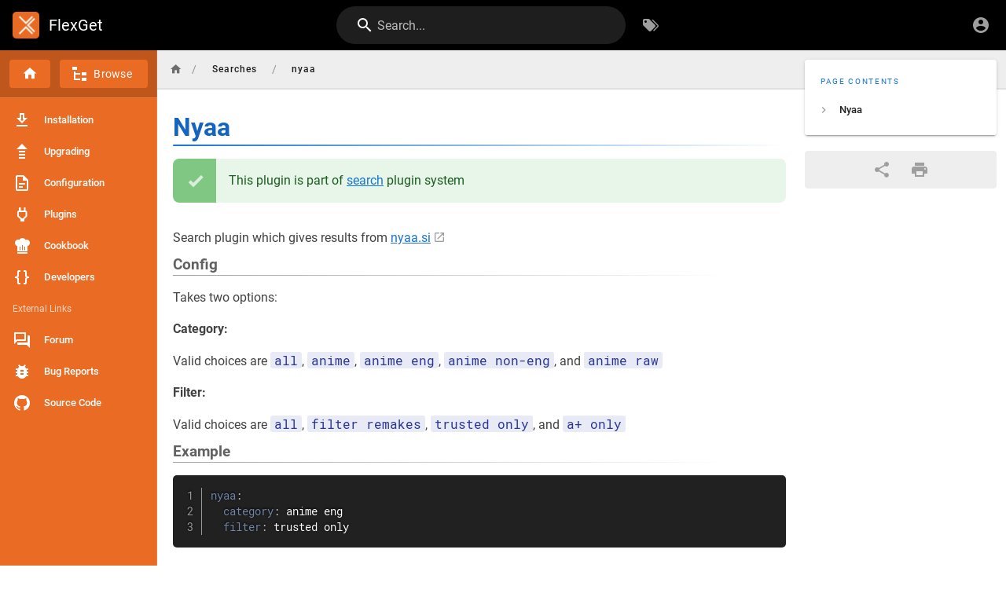

--- FILE ---
content_type: text/html; charset=utf-8
request_url: https://flexget.com/Searches/nyaa
body_size: 2863
content:
<!DOCTYPE html><html lang="en"><head><meta http-equiv="X-UA-Compatible" content="IE=edge"><meta charset="UTF-8"><meta name="viewport" content="user-scalable=yes, width=device-width, initial-scale=1, maximum-scale=5"><meta name="theme-color" content="#1976d2"><meta name="msapplication-TileColor" content="#1976d2"><meta name="msapplication-TileImage" content="/_assets/favicons/mstile-150x150.png"><title>nyaa | FlexGet</title><meta name="description" content=""><meta property="og:title" content="nyaa"><meta property="og:type" content="website"><meta property="og:description" content=""><meta property="og:image"><meta property="og:url" content="https://flexget.com/Searches/nyaa"><meta property="og:site_name" content="FlexGet"><link rel="apple-touch-icon" sizes="180x180" href="/_assets/favicons/apple-touch-icon.png"><link rel="icon" type="image/png" sizes="192x192" href="/_assets/favicons/android-chrome-192x192.png"><link rel="icon" type="image/png" sizes="32x32" href="/_assets/favicons/favicon-32x32.png"><link rel="icon" type="image/png" sizes="16x16" href="/_assets/favicons/favicon-16x16.png"><link rel="mask-icon" href="/_assets/favicons/safari-pinned-tab.svg" color="#1976d2"><link rel="manifest" href="/_assets/manifest.json"><script>var siteConfig = {"title":"FlexGet","theme":"default","darkMode":false,"tocPosition":"right","lang":"en","rtl":false,"company":"FlexGet","contentLicense":"alr","footerOverride":"","logoUrl":"/flexget-logo.png"}
var siteLangs = []
</script><link type="text/css" rel="stylesheet" href="/_assets/css/app.766a556e9dcc61b7fcd5.css"><script type="text/javascript" src="/_assets/js/runtime.js?1716156900"></script><script type="text/javascript" src="/_assets/js/app.js?1716156900"></script><style type="text/css">div.grey.container{display:none}div.mb-5:nth-child(2){display:none}nav.v-navigation-drawer{width:200px!important}.v-navigation-drawer--open~main{padding:64px 0 0 200px!important}.v-application nav.v-navigation-drawer,.v-application nav.v-navigation-drawer .primary{background-color:#e96b24!important;border-color:#e96b24!important}.v-application .v-navigation-drawer .blue.darken-3{background-color:#bf571d!important;border-color:#bf571d!important}.v-application .v-navigation-drawer .blue.darken-2{background-color:#e96b24!important;border-color:#e96b24!important}.contents td~td{border-left:1px solid #fafafa}</style><script
src="https://code.jquery.com/jquery-3.6.0.min.js"
integrity="sha256-/xUj+3OJU5yExlq6GSYGSHk7tPXikynS7ogEvDej/m4="
crossorigin="anonymous"></script>

<script>
    $(window).on('load', function () {
// Hack together an 'include' macro
        $("a.include").each(function (i) {
            let href = $(this).attr("href");
            var r = new RegExp('^(?:[a-z+]+:)?//', 'i');
            if (!r.test(href)) {
                fetch(href)
                    .then((response) => response.text())
                    .then((text) => $(this).replaceWith($(text).find("template[slot='contents']").html()))
            } else {
                console.log("cannot use include on external links");
            }

        });
    });
</script></head><body><div id="root"><page locale="en" path="Searches/nyaa" title="nyaa" description="" :tags="[]" created-at="2022-09-18T05:18:17.084Z" updated-at="2022-12-07T05:18:54.590Z" author-name="marko.koivusalo" :author-id="5" editor="markdown" :is-published="true" toc="W3sidGl0bGUiOiJOeWFhIiwiYW5jaG9yIjoiI255YWEiLCJjaGlsZHJlbiI6W119XQ==" :page-id="466" sidebar="[base64]" nav-mode="MIXED" effective-permissions="[base64]" edit-shortcuts="[base64]" filename="Searches/nyaa.md"><template slot="contents"><div><h1 class="toc-header" id="nyaa"><a href="#nyaa" class="toc-anchor">¶</a> Nyaa</h1>
<blockquote class="is-success">
<p>This plugin is part of <a class="is-internal-link is-valid-page" href="/Plugins/Searches">search</a> plugin system</p>
</blockquote>
<p>Search plugin which gives results from <a class="is-external-link" href="http://nyaa.si/">nyaa.si</a></p>
<h3 class="toc-header" id="config"><a href="#config" class="toc-anchor">¶</a> Config</h3>
<p>Takes two options:</p>
<p><strong>Category:</strong></p>
<p>Valid choices are <code>all</code>, <code>anime</code>, <code>anime eng</code>, <code>anime non-eng</code>, and <code>anime raw</code></p>
<p><strong>Filter:</strong></p>
<p>Valid choices are <code>all</code>, <code>filter remakes</code>, <code>trusted only</code>, and <code>a+ only</code></p>
<h3 class="toc-header" id="example"><a href="#example" class="toc-anchor">¶</a> Example</h3>
<pre v-pre="true" class="prismjs line-numbers"><code class="language-yaml">nyaa:
  category: anime eng
  filter: trusted only
</code></pre>
</div></template><template slot="comments"><div><comments></comments></div></template></page></div></body></html>